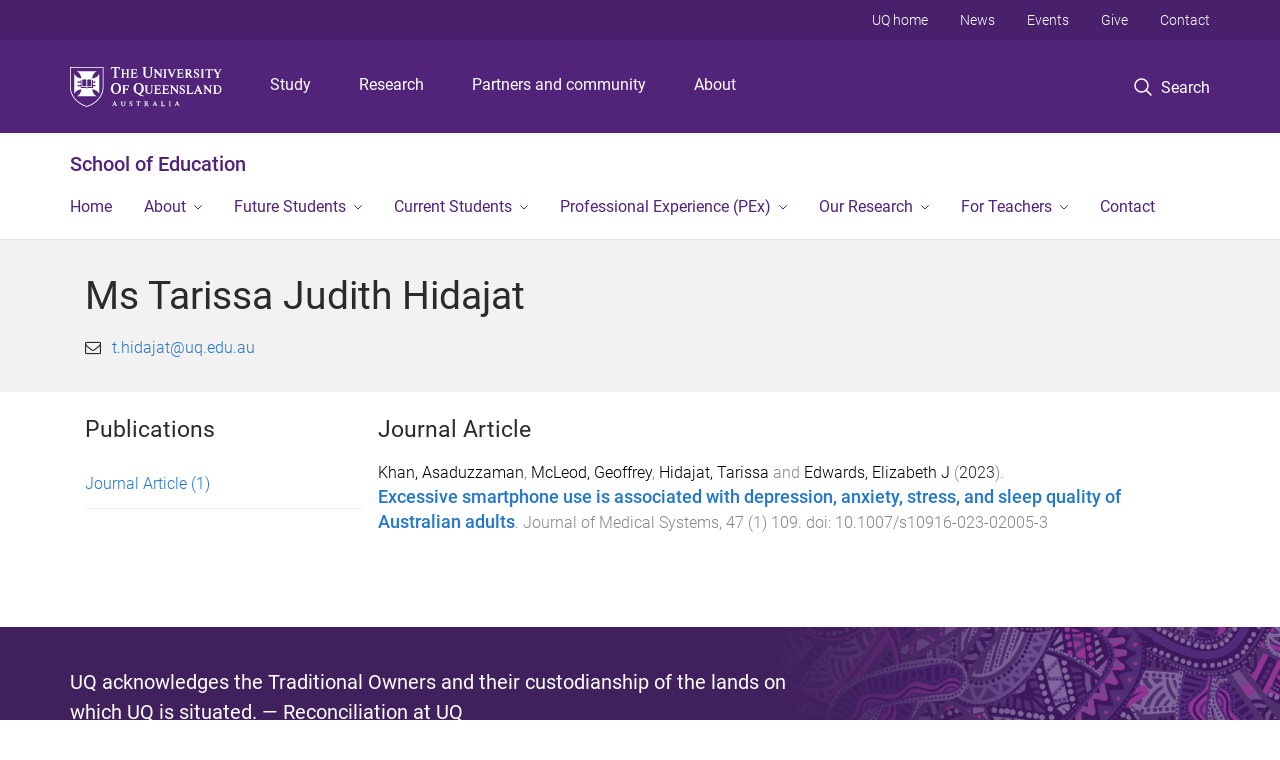

--- FILE ---
content_type: text/html; charset=utf-8
request_url: https://education.uq.edu.au/profile/6749/tarissa-judith-hidajat
body_size: 10623
content:
<!DOCTYPE html>
<!--[if lt IE 7]> <html class="lt-ie9 lt-ie8 lt-ie7" lang="en" dir="ltr"> <![endif]-->
<!--[if IE 7]> <html class="lte-ie7 lt-ie9 lt-ie8" lang="en" dir="ltr"> <![endif]-->
<!--[if IE 8]> <html class="lte-ie8 lt-ie9" lang="en" dir="ltr"> <![endif]-->
<!--[if lte IE 9]> <html class="lte-ie9" lang="en" dir="ltr"> <![endif]-->
<!--[if gt IE 9]><!--> <html xmlns="http://www.w3.org/1999/xhtml" lang="en" dir="ltr"> <!--<![endif]-->
<head>
  <meta http-equiv="Content-Type" content="text/html; charset=utf-8" />
<link rel="shortcut icon" href="https://education.uq.edu.au/sites/all/themes/custom/uq_standard/favicon.ico" type="image/vnd.microsoft.icon" />
<meta name="viewport" content="width=device-width,initial-scale=1" />
<link rel="apple-touch-icon" href="https://static.uq.net.au/v4/logos/corporate/uq-apple-touch-icon.png" type="image/png" />
<meta name="generator" content="Drupal 7 (https://www.drupal.org)" />
<link rel="canonical" href="https://education.uq.edu.au/profile/6749/tarissa-judith-hidajat" />
<link rel="shortlink" href="https://education.uq.edu.au/node/6749" />
<meta property="og:title" content="Ms Tarissa Judith Hidajat" />
<meta property="og:updated_time" content="2026-01-22T20:26:38+10:00" />
<meta property="article:published_time" content="2026-01-22T20:26:38+10:00" />
<meta property="article:modified_time" content="2026-01-22T20:26:38+10:00" />
<meta name="msvalidate.01" content="1D347AB66A45715B5302E84A9FACA1F6" />
  <title>Ms Tarissa Judith Hidajat - School of Education - University of Queensland</title>
  <style type="text/css" media="all">
@import url("https://education.uq.edu.au/sites/all/modules/contrib/field_hidden/field_hidden.css?t0lwmn");
@import url("https://education.uq.edu.au/sites/all/modules/custom/uq_components/core/uq_snippets/uq_snippets.css?t0lwmn");
@import url("https://education.uq.edu.au/modules/user/user.css?t0lwmn");
@import url("https://education.uq.edu.au/sites/all/modules/contrib/video_filter/video_filter.css?t0lwmn");
@import url("https://education.uq.edu.au/sites/all/modules/custom/uq_components/components/uq_panel_feature/css/style.css?t0lwmn");
@import url("https://education.uq.edu.au/sites/all/modules/contrib/ckeditor_image2/ckeditor_image2.theme.css?t0lwmn");
</style>
<style type="text/css" media="all">
@import url("https://education.uq.edu.au/sites/all/modules/contrib/panels/css/panels.css?t0lwmn");
</style>
<link type="text/css" rel="stylesheet" href="https://static.uq.net.au/v6/fonts/Roboto/roboto.css" media="all" />
<link type="text/css" rel="stylesheet" href="https://static.uq.net.au/latest/css/uqds_uq-standard.css?t0lwmn" media="all" />
<style type="text/css" media="all">
@import url("https://education.uq.edu.au/sites/all/themes/custom/uq_standard/css/styles.css?t0lwmn");
</style>
<style type="text/css" media="print">
@import url("https://education.uq.edu.au/sites/all/themes/custom/uq_standard/css/print.css?t0lwmn");
</style>
  <!--[if lt IE 9]>
  <script src="/sites/all/themes/custom/uq_standard/bower_components/html5shiv/dist/html5shiv.min.js"></script>
  <script src="/sites/all/themes/custom/uq_standard/bower_components/respond/dest/respond.min.js"></script>
  <![endif]-->
  <script type="text/javascript">
<!--//--><![CDATA[//><!--
(function(i,s,o,g,r,a,m){i["GoogleAnalyticsObject"]=r;i[r]=i[r]||function(){(i[r].q=i[r].q||[]).push(arguments)},i[r].l=1*new Date();a=s.createElement(o),m=s.getElementsByTagName(o)[0];a.async=1;a.src=g;m.parentNode.insertBefore(a,m)})(window,document,"script","https://www.google-analytics.com/analytics.js","ga");ga("create", "UA-1590516-1", {"cookieDomain":"auto"});ga("require", "linkid", "linkid.js");ga("set", "anonymizeIp", true);ga("send", "pageview");
//--><!]]>
</script>
</head>
<body class="html not-front not-logged-in no-sidebars page-node page-node- page-node-6749 node-type-uq-profile person-page" >
  <div class="skip-link">
    <a href="#main-menu" tabindex="1" class="skip-link__link element-invisible element-focusable">Skip to menu</a>
    <a href="#main-content" class="skip-link__link element-invisible element-focusable">Skip to content</a>
    <a href="#site-footer" class="skip-link__link element-invisible element-focusable">Skip to footer</a>
  </div>
    <div class="region region-page-top">
    <noscript aria-hidden="true"><iframe src="https://www.googletagmanager.com/ns.html?id=GTM-NC7M38Q"
 height="0" width="0" style="display:none;visibility:hidden"></iframe></noscript>
  </div>
  
  

<header class="uq-header" data-gtm-category="Header">
  <div class="uq-header__container">
    <div class="uq-header__menu-toggle">
      <button type="button" class="nav-primary__toggle nav-primary__menu-toggle slide-menu__control"
        data-target="global-mobile-nav" data-action="toggle">Menu
      </button>
    </div>
    <div class="uq-header__logo">
      <a class="logo--large" href="https://www.uq.edu.au/">
        <img alt="The University of Queensland"
          src="https://static.uq.net.au/v11/logos/corporate/uq-logo--reversed.svg">
      </a>
    </div>
    <div class="uq-header__nav-primary" data-gtm-category="Primary header">
      <nav class="uq-header__nav-primary-container" aria-label="primary navigation">
        <ul class="uq-header__nav-primary-list">
                    <li class="uq-header__nav-primary-item"><a
              class="uq-header__nav-primary-link"
              href="https://study.uq.edu.au/"
              data-gtm-label="Study">Study</a>
            
          </li>
                    <li class="uq-header__nav-primary-item"><a
              class="uq-header__nav-primary-link"
              href="https://research.uq.edu.au/"
              data-gtm-label="Research">Research</a>
            
          </li>
                    <li class="uq-header__nav-primary-item"><a
              class="uq-header__nav-primary-link"
              href="https://partners-community.uq.edu.au"
              data-gtm-label="Partners and community">Partners and community</a>
            
          </li>
                    <li class="uq-header__nav-primary-item"><a
              class="uq-header__nav-primary-link"
              href="https://about.uq.edu.au/"
              data-gtm-label="About">About</a>
            
          </li>
                  </ul>
      </nav>
    </div>
    <div class="uq-header__search-toggle" data-gtm-category="Search">
      <button class="nav-primary__toggle nav-primary__search-toggle" data-gtm-action="Toggle">
        <div class="search-toggle__label">Search</div>
      </button>
    </div>
  </div>

  <!-- Mobile only navigation -->
  <nav class="slide-menu global-mobile-nav" id="global-mobile-nav" aria-label="primary navigation mobile">
    <div class="uq-site-header__title-container">
      <div class="uq-site-header__title-container__left">
        <a href="/" class="uq-site-header__title">School of Education</a>
      </div>
    </div>
    <ul>
      <!-- site specific navigation -->
              <li data-gtm-category="Main navigation">
          <a href="/" class="slide-menu__control"
            data-gtm-category="UQ Header"
            data-gtm-label="Home"
            aria-haspopup="true"
            aria-expanded="false"
            >
            Home          </a>
                    </li>
              <li data-gtm-category="Main navigation">
          <a href="/welcome-our-school" class="slide-menu__control"
            data-gtm-category="UQ Header"
            data-gtm-label="About"
            aria-haspopup="true"
            aria-expanded="false"
            >
            About          </a>
                          <ul>
                                                <li class='first__overview'>
                  <a href="/welcome-our-school" class="global-mobile-nav__audience-link slide-menu__control"
                      data-gtm-category="UQ Header"
                      data-gtm-label="About"
                      >
                      About                    </a>
                  </li>
                                                                              <li>
                        <a
                          href="/events"
                          data-gtm-label="Events > Events"
                        >
                          Events                        </a>
                      </li>
                                                                              <li>
                        <a
                          href="/about/head-school-welcome"
                          data-gtm-label="Head of School welcome > Head of School welcome"
                        >
                          Head of School welcome                        </a>
                      </li>
                                                                              <li>
                        <a
                          href="/about/our-vision"
                          data-gtm-label="Our Vision > Our Vision"
                        >
                          Our Vision                        </a>
                      </li>
                                                                              <li>
                        <a
                          href="/news"
                          data-gtm-label="News > News"
                        >
                          News                        </a>
                      </li>
                                                                              <li>
                        <a
                          href="https://education.uq.edu.au/education-newsletters"
                          data-gtm-label="Newsletter > Newsletter"
                        >
                          Newsletter                        </a>
                      </li>
                                                                              <li>
                        <a
                          href="/our-people"
                          data-gtm-label="Our People > Our People"
                        >
                          Our People                        </a>
                      </li>
                                                                                                                          </ul>
                    </li>
              <li data-gtm-category="Main navigation">
          <a href="/study" class="slide-menu__control"
            data-gtm-category="UQ Header"
            data-gtm-label="Future Students"
            aria-haspopup="true"
            aria-expanded="false"
            >
            Future Students          </a>
                          <ul>
                                                <li class='first__overview'>
                  <a href="/study" class="global-mobile-nav__audience-link slide-menu__control"
                      data-gtm-category="UQ Header"
                      data-gtm-label="Future Students"
                      >
                      Future Students                    </a>
                  </li>
                                                                              <li>
                        <a
                          href="/become-a-teacher"
                          data-gtm-label="Become a teacher > Become a teacher"
                        >
                          Become a teacher                        </a>
                      </li>
                                                                              <li>
                        <a
                          href="/future-students/career-advancement"
                          data-gtm-label="Career advancement > Career advancement"
                        >
                          Career advancement                        </a>
                      </li>
                                                                              <li>
                        <a
                          href="/study/higher-degrees-research"
                          data-gtm-label="Higher degrees by research > Higher degrees by research"
                        >
                          Higher degrees by research                        </a>
                      </li>
                                                                              <li>
                        <a
                          href="/honours"
                          data-gtm-label="Honours > Honours"
                        >
                          Honours                        </a>
                      </li>
                                                                              <li>
                        <a
                          href="/research/visiting-research-students"
                          data-gtm-label="Visiting Research Students > Visiting Research Students"
                        >
                          Visiting Research Students                        </a>
                      </li>
                                                                                                                          </ul>
                    </li>
              <li data-gtm-category="Main navigation">
          <a href="https://education.uq.edu.au/student-support/" class="slide-menu__control"
            data-gtm-category="UQ Header"
            data-gtm-label="Current Students"
            aria-haspopup="true"
            aria-expanded="false"
            >
            Current Students          </a>
                          <ul>
                                                <li class='first__overview'>
                  <a href="https://education.uq.edu.au/student-support/" class="global-mobile-nav__audience-link slide-menu__control"
                      data-gtm-category="UQ Header"
                      data-gtm-label="Current Students"
                      >
                      Current Students                    </a>
                  </li>
                                                                              <li>
                        <a
                          href="/current-students/student-resources"
                          data-gtm-label="Student Resources > Student Resources"
                        >
                          Student Resources                        </a>
                      </li>
                                                                              <li>
                        <a
                          href="/current-students/lantite"
                          data-gtm-label="LANTITE > LANTITE"
                        >
                          LANTITE                        </a>
                      </li>
                                                                              <li>
                        <a
                          href="/our-students/postgraduate-coursework"
                          data-gtm-label="Educational Studies - Postgraduate Coursework > Educational Studies - Postgraduate Coursework"
                        >
                          Educational Studies - Postgraduate Coursework                        </a>
                      </li>
                                                                              <li>
                        <a
                          href="https://education.uq.edu.au/honours"
                          data-gtm-label="Bachelor of Education (Primary) (Honours) > Bachelor of Education (Primary) (Honours)"
                        >
                          Bachelor of Education (Primary) (Honours)                        </a>
                      </li>
                                                                              <li>
                        <a
                          href="/our-students/scholarships-and-prizes"
                          data-gtm-label="Scholarships and Prizes > Scholarships and Prizes"
                        >
                          Scholarships and Prizes                        </a>
                      </li>
                                                                              <li>
                        <a
                          href="/our-students/higher-degrees-research-hdr"
                          data-gtm-label="Higher Degrees by Research > Higher Degrees by Research"
                        >
                          Higher Degrees by Research                        </a>
                      </li>
                                                                              <li>
                        <a
                          href="https://education.uq.edu.au/research/summer-research-program"
                          data-gtm-label="Summer Research Program  > Summer Research Program "
                        >
                          Summer Research Program                         </a>
                      </li>
                                                                              <li>
                        <a
                          href="https://education.uq.edu.au/research/winter-research-program-0"
                          data-gtm-label="Winter Research Program  > Winter Research Program "
                        >
                          Winter Research Program                         </a>
                      </li>
                                                                                                                          </ul>
                    </li>
              <li data-gtm-category="Main navigation">
          <a href="/uq-school-education-professional-experience-pex" class="slide-menu__control"
            data-gtm-category="UQ Header"
            data-gtm-label="Professional Experience (PEx)"
            aria-haspopup="true"
            aria-expanded="false"
            >
            Professional Experience (PEx)          </a>
                          <ul>
                                                <li class='first__overview'>
                  <a href="/uq-school-education-professional-experience-pex" class="global-mobile-nav__audience-link slide-menu__control"
                      data-gtm-category="UQ Header"
                      data-gtm-label="Professional Experience (PEx)"
                      >
                      Professional Experience (PEx)                    </a>
                  </li>
                                                                              <li>
                        <a
                          href="/professional-experience-pex/schools"
                          data-gtm-label="For Schools > For Schools"
                        >
                          For Schools                        </a>
                      </li>
                                                                              <li>
                        <a
                          href="/professional-experience-pex/students-0"
                          data-gtm-label="For Students > For Students"
                        >
                          For Students                        </a>
                      </li>
                                                                                                                          </ul>
                    </li>
              <li data-gtm-category="Main navigation">
          <a href="/research" class="slide-menu__control"
            data-gtm-category="UQ Header"
            data-gtm-label="Our Research"
            aria-haspopup="true"
            aria-expanded="false"
            >
            Our Research          </a>
                          <ul>
                                                <li class='first__overview'>
                  <a href="/research" class="global-mobile-nav__audience-link slide-menu__control"
                      data-gtm-category="UQ Header"
                      data-gtm-label="Our Research"
                      >
                      Our Research                    </a>
                  </li>
                                                                              <li>
                        <a
                          href="https://education.uq.edu.au/down-syndrome-research-program"
                          data-gtm-label="Down Syndrome Research Program > Down Syndrome Research Program"
                        >
                          Down Syndrome Research Program                        </a>
                      </li>
                                                                              <li>
                        <a
                          href="https://education.uq.edu.au/podcasts"
                          data-gtm-label="Indigenous Education Podcasts > Indigenous Education Podcasts"
                        >
                          Indigenous Education Podcasts                        </a>
                      </li>
                                                                              <li>
                        <a
                          href="https://education.uq.edu.au/Excellence-Indigenous-Education"
                          data-gtm-label="Excellence in Indigenous Education > Excellence in Indigenous Education"
                        >
                          Excellence in Indigenous Education                        </a>
                      </li>
                                                                              <li>
                        <a
                          href="https://learning-lab.uq.edu.au/"
                          data-gtm-label="Learning Lab > Learning Lab"
                        >
                          Learning Lab                        </a>
                      </li>
                                                                                                                          </ul>
                    </li>
              <li data-gtm-category="Main navigation">
          <a href="/for-teachers" class="slide-menu__control"
            data-gtm-category="UQ Header"
            data-gtm-label="For Teachers"
            aria-haspopup="true"
            aria-expanded="false"
            >
            For Teachers          </a>
                          <ul>
                                                <li class='first__overview'>
                  <a href="/for-teachers" class="global-mobile-nav__audience-link slide-menu__control"
                      data-gtm-category="UQ Header"
                      data-gtm-label="For Teachers"
                      >
                      For Teachers                    </a>
                  </li>
                                                                              <li>
                        <a
                          href="/future-students/career-advancement"
                          data-gtm-label="Career Advancement > Career Advancement"
                        >
                          Career Advancement                        </a>
                      </li>
                                                                              <li>
                        <a
                          href="/teachers/professional-development-teachers"
                          data-gtm-label="Professional Development > Professional Development"
                        >
                          Professional Development                        </a>
                      </li>
                                                                                                                          </ul>
                    </li>
              <li data-gtm-category="Main navigation">
          <a href="/contact" class="slide-menu__control"
            data-gtm-category="UQ Header"
            data-gtm-label="Contact"
            aria-haspopup="true"
            aria-expanded="false"
            >
            Contact          </a>
                    </li>
            <!-- END : site specific navigation -->
            <li class="uq-header__newglobal-nav-item" data-gtm-category="Primary header">
        <a class="uq-header__newglobal-nav-link slide-menu__control"
          href="https://study.uq.edu.au/">Study</a>
              </li>
            <li class="uq-header__newglobal-nav-item" data-gtm-category="Primary header">
        <a class="uq-header__newglobal-nav-link slide-menu__control"
          href="https://research.uq.edu.au/">Research</a>
              </li>
            <li class="uq-header__newglobal-nav-item" data-gtm-category="Primary header">
        <a class="uq-header__newglobal-nav-link slide-menu__control"
          href="https://partners-community.uq.edu.au">Partners and community</a>
              </li>
            <li class="uq-header__newglobal-nav-item" data-gtm-category="Primary header">
        <a class="uq-header__newglobal-nav-link slide-menu__control"
          href="https://about.uq.edu.au/">About</a>
              </li>
                  <li class="uq-header__nav-secondary-item" data-gtm-category="Secondary header">
        <a class="uq-header__nav-secondary-link" href="https://www.uq.edu.au/">UQ home</a>
      </li>
            <li class="uq-header__nav-secondary-item" data-gtm-category="Secondary header">
        <a class="uq-header__nav-secondary-link" href="https://www.uq.edu.au/news/">News</a>
      </li>
            <li class="uq-header__nav-secondary-item" data-gtm-category="Secondary header">
        <a class="uq-header__nav-secondary-link" href="https://www.uq.edu.au/uq-events">Events</a>
      </li>
            <li class="uq-header__nav-secondary-item" data-gtm-category="Secondary header">
        <a class="uq-header__nav-secondary-link" href="https://alumni.uq.edu.au/giving/">Give</a>
      </li>
            <li class="uq-header__nav-secondary-item" data-gtm-category="Secondary header">
        <a class="uq-header__nav-secondary-link" href="https://contacts.uq.edu.au/">Contact</a>
      </li>
          </ul>
  </nav>
  <div class="uq-header__search" data-gtm-category="Search">
    <div class="uq-header__search-container">
      <form action="https://search.uq.edu.au/" method="get" data-gtm-action="Text search" data-gtm-form-action="">
        <fieldset>
          <div class="uq-header__search-query">
            <label for="edit-q" class="visually-hidden uq-header__search-query-label">Search term</label>
            <input type="text" id="edit-q" name="q" value="" maxlength="128" placeholder="Search by keyword" class="uq-header__search-query-input" data-gtm-trigger="change" data-gtm-form-search="">
            <span class="uq-header__search-query-button">
              <input type="submit" name="op" value="Search" class="uq-header__search-query-submit" data-gtm-trigger="click">
            </span>

                        <input type="hidden" value="https://education.uq.edu.au" name="as_sitesearch" id="edit-as_sitesearch-on">
          </div>
        </fieldset>
      </form>
    </div>
  </div>
  <div class="uq-header__nav-secondary">
    <nav class="uq-header__nav-secondary-container">
      <ul class="uq-header__nav-secondary-list">
                <li class="uq-header__nav-secondary-item">
          <a
            href="https://www.uq.edu.au/"
            class="uq-header__nav-secondary-link"
            data-gtm-category="Secondary header"
            data-gtm-label="UQ home"
          >
            UQ home          </a>
        </li>
                <li class="uq-header__nav-secondary-item">
          <a
            href="https://www.uq.edu.au/news/"
            class="uq-header__nav-secondary-link"
            data-gtm-category="Secondary header"
            data-gtm-label="News"
          >
            News          </a>
        </li>
                <li class="uq-header__nav-secondary-item">
          <a
            href="https://www.uq.edu.au/uq-events"
            class="uq-header__nav-secondary-link"
            data-gtm-category="Secondary header"
            data-gtm-label="Events"
          >
            Events          </a>
        </li>
                <li class="uq-header__nav-secondary-item">
          <a
            href="https://alumni.uq.edu.au/giving/"
            class="uq-header__nav-secondary-link"
            data-gtm-category="Secondary header"
            data-gtm-label="Give"
          >
            Give          </a>
        </li>
                <li class="uq-header__nav-secondary-item">
          <a
            href="https://contacts.uq.edu.au/"
            class="uq-header__nav-secondary-link"
            data-gtm-category="Secondary header"
            data-gtm-label="Contact"
          >
            Contact          </a>
        </li>
              </ul>
    </nav>
  </div>
</header>

  <div class="uq-site-header">
  <div class="uq-site-header__title-container">
    <div class="uq-site-header__title-container__left">
      <a href="/" class="uq-site-header__title">School of Education</a>
    </div>
    <div class="uq-site-header__title-container__right">
      <button class="uq-site-header__navigation-toggle jsNavToggle" data-gtm-action="Toggle">Menu</button>
    </div>
  </div>
  <div class="uq-site-header__navigation-container">
    <nav class="uq-site-header__navigation" aria-label="Site navigation" id="jsNav">
      <ul class="uq-site-header__navigation__list uq-site-header__navigation__list--level-1">
                <li class="uq-site-header__navigation__list-item
                            ">
          <a href="/" aria-haspopup="true" aria-expanded="false"
            class="uq-site-header__navigation__list-link">
            Home          </a>
                  </li>
                <li class="uq-site-header__navigation__list-item
              uq-site-header__navigation__list-item--has-subnav              ">
          <a href="/welcome-our-school" aria-haspopup="true" aria-expanded="false"
            class="uq-site-header__navigation__list-link">
            About          </a>
                    <button class="uq-site-header__navigation__sub-toggle" data-gtm-action="Toggle"><span
              class="visually-hidden">Show About sub-navigation</span></button>
          <ul class="uq-site-header__navigation__list uq-site-header__navigation__list--level-2"
            aria-label="Study sub-navigation">
                                          <li class="uq-site-header__navigation__list-item">
                  <a href="/events">
                    Events                  </a>
                </li>
                                                        <li class="uq-site-header__navigation__list-item">
                  <a href="/about/head-school-welcome">
                    Head of School welcome                  </a>
                </li>
                                                        <li class="uq-site-header__navigation__list-item">
                  <a href="/about/our-vision">
                    Our Vision                  </a>
                </li>
                                                        <li class="uq-site-header__navigation__list-item">
                  <a href="/news">
                    News                  </a>
                </li>
                                                        <li class="uq-site-header__navigation__list-item">
                  <a href="https://education.uq.edu.au/education-newsletters">
                    Newsletter                  </a>
                </li>
                                                        <li class="uq-site-header__navigation__list-item">
                  <a href="/our-people">
                    Our People                  </a>
                </li>
                                                                                        </ul>
                  </li>
                <li class="uq-site-header__navigation__list-item
              uq-site-header__navigation__list-item--has-subnav              ">
          <a href="/study" aria-haspopup="true" aria-expanded="false"
            class="uq-site-header__navigation__list-link">
            Future Students          </a>
                    <button class="uq-site-header__navigation__sub-toggle" data-gtm-action="Toggle"><span
              class="visually-hidden">Show Future Students sub-navigation</span></button>
          <ul class="uq-site-header__navigation__list uq-site-header__navigation__list--level-2"
            aria-label="Study sub-navigation">
                                          <li class="uq-site-header__navigation__list-item">
                  <a href="/become-a-teacher">
                    Become a teacher                  </a>
                </li>
                                                        <li class="uq-site-header__navigation__list-item">
                  <a href="/future-students/career-advancement">
                    Career advancement                  </a>
                </li>
                                                        <li class="uq-site-header__navigation__list-item">
                  <a href="/study/higher-degrees-research">
                    Higher degrees by research                  </a>
                </li>
                                                        <li class="uq-site-header__navigation__list-item">
                  <a href="/honours">
                    Honours                  </a>
                </li>
                                                        <li class="uq-site-header__navigation__list-item">
                  <a href="/research/visiting-research-students">
                    Visiting Research Students                  </a>
                </li>
                                                                                        </ul>
                  </li>
                <li class="uq-site-header__navigation__list-item
              uq-site-header__navigation__list-item--has-subnav              ">
          <a href="https://education.uq.edu.au/student-support/" aria-haspopup="true" aria-expanded="false"
            class="uq-site-header__navigation__list-link">
            Current Students          </a>
                    <button class="uq-site-header__navigation__sub-toggle" data-gtm-action="Toggle"><span
              class="visually-hidden">Show Current Students sub-navigation</span></button>
          <ul class="uq-site-header__navigation__list uq-site-header__navigation__list--level-2"
            aria-label="Study sub-navigation">
                                          <li class="uq-site-header__navigation__list-item">
                  <a href="/current-students/student-resources">
                    Student Resources                  </a>
                </li>
                                                        <li class="uq-site-header__navigation__list-item">
                  <a href="/current-students/lantite">
                    LANTITE                  </a>
                </li>
                                                        <li class="uq-site-header__navigation__list-item">
                  <a href="/our-students/postgraduate-coursework">
                    Educational Studies - Postgraduate Coursework                  </a>
                </li>
                                                        <li class="uq-site-header__navigation__list-item">
                  <a href="https://education.uq.edu.au/honours">
                    Bachelor of Education (Primary) (Honours)                  </a>
                </li>
                                                        <li class="uq-site-header__navigation__list-item">
                  <a href="/our-students/scholarships-and-prizes">
                    Scholarships and Prizes                  </a>
                </li>
                                                        <li class="uq-site-header__navigation__list-item">
                  <a href="/our-students/higher-degrees-research-hdr">
                    Higher Degrees by Research                  </a>
                </li>
                                                        <li class="uq-site-header__navigation__list-item">
                  <a href="https://education.uq.edu.au/research/summer-research-program">
                    Summer Research Program                   </a>
                </li>
                                                        <li class="uq-site-header__navigation__list-item">
                  <a href="https://education.uq.edu.au/research/winter-research-program-0">
                    Winter Research Program                   </a>
                </li>
                                                                                        </ul>
                  </li>
                <li class="uq-site-header__navigation__list-item
              uq-site-header__navigation__list-item--has-subnav              ">
          <a href="/uq-school-education-professional-experience-pex" aria-haspopup="true" aria-expanded="false"
            class="uq-site-header__navigation__list-link">
            Professional Experience (PEx)          </a>
                    <button class="uq-site-header__navigation__sub-toggle" data-gtm-action="Toggle"><span
              class="visually-hidden">Show Professional Experience (PEx) sub-navigation</span></button>
          <ul class="uq-site-header__navigation__list uq-site-header__navigation__list--level-2"
            aria-label="Study sub-navigation">
                                          <li class="uq-site-header__navigation__list-item">
                  <a href="/professional-experience-pex/schools">
                    For Schools                  </a>
                </li>
                                                        <li class="uq-site-header__navigation__list-item">
                  <a href="/professional-experience-pex/students-0">
                    For Students                  </a>
                </li>
                                                                                        </ul>
                  </li>
                <li class="uq-site-header__navigation__list-item
              uq-site-header__navigation__list-item--has-subnav              ">
          <a href="/research" aria-haspopup="true" aria-expanded="false"
            class="uq-site-header__navigation__list-link">
            Our Research          </a>
                    <button class="uq-site-header__navigation__sub-toggle" data-gtm-action="Toggle"><span
              class="visually-hidden">Show Our Research sub-navigation</span></button>
          <ul class="uq-site-header__navigation__list uq-site-header__navigation__list--level-2"
            aria-label="Study sub-navigation">
                                          <li class="uq-site-header__navigation__list-item">
                  <a href="https://education.uq.edu.au/down-syndrome-research-program">
                    Down Syndrome Research Program                  </a>
                </li>
                                                        <li class="uq-site-header__navigation__list-item">
                  <a href="https://education.uq.edu.au/podcasts">
                    Indigenous Education Podcasts                  </a>
                </li>
                                                        <li class="uq-site-header__navigation__list-item">
                  <a href="https://education.uq.edu.au/Excellence-Indigenous-Education">
                    Excellence in Indigenous Education                  </a>
                </li>
                                                        <li class="uq-site-header__navigation__list-item">
                  <a href="https://learning-lab.uq.edu.au/">
                    Learning Lab                  </a>
                </li>
                                                                                        </ul>
                  </li>
                <li class="uq-site-header__navigation__list-item
              uq-site-header__navigation__list-item--has-subnav              ">
          <a href="/for-teachers" aria-haspopup="true" aria-expanded="false"
            class="uq-site-header__navigation__list-link">
            For Teachers          </a>
                    <button class="uq-site-header__navigation__sub-toggle" data-gtm-action="Toggle"><span
              class="visually-hidden">Show For Teachers sub-navigation</span></button>
          <ul class="uq-site-header__navigation__list uq-site-header__navigation__list--level-2"
            aria-label="Study sub-navigation">
                                          <li class="uq-site-header__navigation__list-item">
                  <a href="/future-students/career-advancement">
                    Career Advancement                  </a>
                </li>
                                                        <li class="uq-site-header__navigation__list-item">
                  <a href="/teachers/professional-development-teachers">
                    Professional Development                  </a>
                </li>
                                                                                        </ul>
                  </li>
                <li class="uq-site-header__navigation__list-item
                            ">
          <a href="/contact" aria-haspopup="true" aria-expanded="false"
            class="uq-site-header__navigation__list-link">
            Contact          </a>
                  </li>
              </ul>
    </nav>
  </div>
</div>

<div class="page">
  
  
    <a id="main-content"></a>
  <div class="page__content clearfix">
      <div class="region region-content">
    <div id="block-system-main" class="block block-system">

    
  <div class="content" class="block__content">
    
  <div class="layout-region__top">
    <div class="panel-pane pane-panels-mini pane-profile-header page__header"  >
  
    

<div class="panel-pane__content">
  

  <div class="row">
    <div class="layout-region__main large-12 columns"><div class="panel-pane pane-node-title person__display-name"  >
  
    

<div class="panel-pane__content">
  <h1>Ms Tarissa Judith Hidajat</h1>
</div>


</div>
<div class="panel-pane pane-entity-field pane-node-field-position"  >
  
    

<div class="panel-pane__content">
  <div class="field field-name-field-position field-type-paragraphs field-label-hidden"><div class="field-items"></div></div></div>


</div>
<div class="panel-pane pane-entity-field pane-node-field-uq-profile-email person__email"  >
  
    

<div class="panel-pane__content">
  <div class="field field-name-field-uq-profile-email field-type-email field-label-hidden"><div class="field-items"><div class="field-item even"><a href="mailto:t.hidajat@uq.edu.au">t.hidajat@uq.edu.au</a></div></div></div></div>


</div>
</div>
  </div>

</div>


</div>
  </div>

  <div class="row">
    <div class="layout-region__main large-12 columns"><div class="panel-pane pane-entity-field-extra pane-node-related-publications person__related-publications"  >
  
    

<div class="panel-pane__content">
    <div class="medium-3 columns vertical-list vertical-list--ruled">
          <h3>Publications</h3>
              <div class="vertical-list__item">
          <a href="#Journal-Article">
            Journal Article            <span class="wrap-parenthesis">(1)</span></a>
          </div>
            </div>
  <div class="medium-9 columns">
                    <h3 id="Journal-Article">Journal Article</h3>
                                    <div class="indexed_content__item" data-publication-date="2023-12-01T00:00:00Z">
                <div class="meta">
                  <span class="citation"><a class="author_id_link" title="Browse by Author ID for Khan, Asaduzzaman" href="http://espace.library.uq.edu.au/records/search?searchQueryParams%5Brek_author_id%5D%5Bvalue%5D=6589&searchQueryParams%5Brek_author_id%5D%5Blabel%5D=Khan%2C+Asaduzzaman&searchMode=advanced">Khan, Asaduzzaman</a>, <a class="author_id_link" title="Browse by Author ID for McLeod, Geoffrey" href="http://espace.library.uq.edu.au/records/search?searchQueryParams%5Brek_author_id%5D%5Bvalue%5D=7623579&searchQueryParams%5Brek_author_id%5D%5Blabel%5D=McLeod%2C+Geoffrey&searchMode=advanced">McLeod, Geoffrey</a>, <a class="author_id_link" title="Browse by Author ID for Hidajat, Tarissa" href="http://espace.library.uq.edu.au/records/search?searchQueryParams%5Brek_author_id%5D%5Bvalue%5D=7636780&searchQueryParams%5Brek_author_id%5D%5Blabel%5D=Hidajat%2C+Tarissa&searchMode=advanced">Hidajat, Tarissa</a> and <a class="author_id_link" title="Browse by Author ID for Edwards, Elizabeth J" href="http://espace.library.uq.edu.au/records/search?searchQueryParams%5Brek_author_id%5D%5Bvalue%5D=6581390&searchQueryParams%5Brek_author_id%5D%5Blabel%5D=Edwards%2C+Elizabeth+J&searchMode=advanced">Edwards, Elizabeth J</a> (<span class="citation_date">2023</span>). <i><a class="citation_title" title="Click to view Journal Article: Excessive smartphone use is associated with depression, anxiety, stress, and sleep quality of Australian adults" href="http://espace.library.uq.edu.au/view/UQ:309915d">Excessive smartphone use is associated with depression, anxiety, stress, and sleep quality of Australian adults</a></i>. <span class="citation_journal_name">Journal of Medical Systems</span>, <span class="citation_volume_number">47</span> (<span class="citation_issue_number">1</span>) <span class="citation_article_number">109</span>. doi: <span class="citation_doi">10.1007/s10916-023-02005-3</span></span>
                </div>
              </div>
                                  </div>
</div>


</div>
</div>
  </div>

  </div>
</div>
  </div>
  </div>
  </div>

  
<footer class="uq-footer" data-gtm-category="Footer">
  <div class="uq-acknowledgement uq-acknowledgement--large">
    <div class="uq-acknowledgement__content">
      <div class="uq-acknowledgement__text">
        UQ acknowledges the Traditional Owners and their custodianship of the lands on which UQ is situated. &mdash; <a href="https://about.uq.edu.au/reconciliation" class="uq-acknowledgement__link">Reconciliation at UQ</a>
      </div>
    </div>
  </div>
  <div class="uq-footer__container">
    <nav class="uq-footer__navigation uq-footer--desktop" aria-label="footer navigation">
      <ul class="uq-footer__navigation-list uq-footer__navigation-level-1">
                <li class="uq-footer__navigation-item">
          <h2 class="uq-footer__navigation-title">Media</h2>
          <ul class="uq-footer__navigation-list uq-footer__navigation-level-2">
                        <li class="uq-footer__navigation-item">
              <a href="https://www.uq.edu.au/news/contacts" class="uq-footer__navigation-link">Media team contacts</a>
            </li>
                        <li class="uq-footer__navigation-item">
              <a href="https://about.uq.edu.au/experts" class="uq-footer__navigation-link">Find a subject matter expert</a>
            </li>
                        <li class="uq-footer__navigation-item">
              <a href="https://www.uq.edu.au/news/" class="uq-footer__navigation-link">UQ news</a>
            </li>
                      </ul>
        </li>
                <li class="uq-footer__navigation-item">
          <h2 class="uq-footer__navigation-title">Working at UQ</h2>
          <ul class="uq-footer__navigation-list uq-footer__navigation-level-2">
                        <li class="uq-footer__navigation-item">
              <a href="https://staff.uq.edu.au" class="uq-footer__navigation-link">Current staff</a>
            </li>
                        <li class="uq-footer__navigation-item">
              <a href="https://about.uq.edu.au/careers" class="uq-footer__navigation-link">Careers at UQ</a>
            </li>
                        <li class="uq-footer__navigation-item">
              <a href="https://about.uq.edu.au/strategic-plan" class="uq-footer__navigation-link">Strategic plan</a>
            </li>
                        <li class="uq-footer__navigation-item">
              <a href="https://staff.uq.edu.au/information-and-services/health-safety-wellbeing" class="uq-footer__navigation-link">Staff support</a>
            </li>
                        <li class="uq-footer__navigation-item">
              <a href="https://staff.uq.edu.au/information-and-services/information-technology/it-support" class="uq-footer__navigation-link">IT support for staff</a>
            </li>
                      </ul>
        </li>
                <li class="uq-footer__navigation-item">
          <h2 class="uq-footer__navigation-title">Current students</h2>
          <ul class="uq-footer__navigation-list uq-footer__navigation-level-2">
                        <li class="uq-footer__navigation-item">
              <a href="https://my.uq.edu.au" class="uq-footer__navigation-link">my.UQ</a>
            </li>
                        <li class="uq-footer__navigation-item">
              <a href="https://programs-courses.uq.edu.au" class="uq-footer__navigation-link">Programs and courses</a>
            </li>
                        <li class="uq-footer__navigation-item">
              <a href="https://about.uq.edu.au/academic-calendar" class="uq-footer__navigation-link">Key dates</a>
            </li>
                        <li class="uq-footer__navigation-item">
              <a href="https://my.uq.edu.au/student-support" class="uq-footer__navigation-link">Student support</a>
            </li>
                        <li class="uq-footer__navigation-item">
              <a href="https://my.uq.edu.au/information-and-services/information-technology/student-it-support" class="uq-footer__navigation-link">IT support for students</a>
            </li>
                      </ul>
        </li>
                <li class="uq-footer__navigation-item">
          <h2 class="uq-footer__navigation-title">Library</h2>
          <ul class="uq-footer__navigation-list uq-footer__navigation-level-2">
                        <li class="uq-footer__navigation-item">
              <a href="https://www.library.uq.edu.au/" class="uq-footer__navigation-link">Library</a>
            </li>
                        <li class="uq-footer__navigation-item">
              <a href="https://web.library.uq.edu.au/study-and-learning-support" class="uq-footer__navigation-link">Study and learning support</a>
            </li>
                        <li class="uq-footer__navigation-item">
              <a href="https://web.library.uq.edu.au/research-and-publish" class="uq-footer__navigation-link">Research and publish</a>
            </li>
                        <li class="uq-footer__navigation-item">
              <a href="https://web.library.uq.edu.au/visit" class="uq-footer__navigation-link">Visit</a>
            </li>
                      </ul>
        </li>
                <li class="uq-footer__navigation-item">
          <h2 class="uq-footer__navigation-title">Contact</h2>
          <ul class="uq-footer__navigation-list uq-footer__navigation-level-2">
                        <li class="uq-footer__navigation-item">
              <a href="https://contacts.uq.edu.au/contacts" class="uq-footer__navigation-link">Contact UQ</a>
            </li>
                        <li class="uq-footer__navigation-item">
              <a href="https://www.uq.edu.au/complaints-appeals/" class="uq-footer__navigation-link">Make a complaint</a>
            </li>
                        <li class="uq-footer__navigation-item">
              <a href="https://about.uq.edu.au/faculties-schools-institutes-centres" class="uq-footer__navigation-link">Faculties, schools, institutes and centres</a>
            </li>
                        <li class="uq-footer__navigation-item">
              <a href="https://organisation.about.uq.edu.au" class="uq-footer__navigation-link">Divisions and departments</a>
            </li>
                        <li class="uq-footer__navigation-item">
              <a href="https://campuses.uq.edu.au/" class="uq-footer__navigation-link">Campuses, maps and transport</a>
            </li>
                      </ul>
        </li>
              </ul>
    </nav>

    <!-- Mobile Footer Navigation-->
    <nav class="uq-footer__navigation uq-footer--mobile" aria-label="footer navigation mobile">
      <ul class="uq-accordion uq-footer__navigation-list uq-footer__navigation-level-1">
                <li class="uq-accordion__item uq-footer__navigation-item">
          <button class="uq-accordion__toggle uq-footer__navigation-toggle" data-gtm-action="Toggle">Media</button>
          <ul class="uq-accordion__content uq-footer__navigation-list uq-footer__navigation-level-2">
                        <li class="uq-footer__navigation-item">
              <a href="https://www.uq.edu.au/news/contacts" class="uq-footer__navigation-link">Media team contacts</a>
            </li>
                        <li class="uq-footer__navigation-item">
              <a href="https://about.uq.edu.au/experts" class="uq-footer__navigation-link">Find a subject matter expert</a>
            </li>
                        <li class="uq-footer__navigation-item">
              <a href="https://www.uq.edu.au/news/" class="uq-footer__navigation-link">UQ news</a>
            </li>
                      </ul>
        </li>
                <li class="uq-accordion__item uq-footer__navigation-item">
          <button class="uq-accordion__toggle uq-footer__navigation-toggle" data-gtm-action="Toggle">Working at UQ</button>
          <ul class="uq-accordion__content uq-footer__navigation-list uq-footer__navigation-level-2">
                        <li class="uq-footer__navigation-item">
              <a href="https://staff.uq.edu.au" class="uq-footer__navigation-link">Current staff</a>
            </li>
                        <li class="uq-footer__navigation-item">
              <a href="https://about.uq.edu.au/careers" class="uq-footer__navigation-link">Careers at UQ</a>
            </li>
                        <li class="uq-footer__navigation-item">
              <a href="https://about.uq.edu.au/strategic-plan" class="uq-footer__navigation-link">Strategic plan</a>
            </li>
                        <li class="uq-footer__navigation-item">
              <a href="https://staff.uq.edu.au/information-and-services/health-safety-wellbeing" class="uq-footer__navigation-link">Staff support</a>
            </li>
                        <li class="uq-footer__navigation-item">
              <a href="https://staff.uq.edu.au/information-and-services/information-technology/it-support" class="uq-footer__navigation-link">IT support for staff</a>
            </li>
                      </ul>
        </li>
                <li class="uq-accordion__item uq-footer__navigation-item">
          <button class="uq-accordion__toggle uq-footer__navigation-toggle" data-gtm-action="Toggle">Current students</button>
          <ul class="uq-accordion__content uq-footer__navigation-list uq-footer__navigation-level-2">
                        <li class="uq-footer__navigation-item">
              <a href="https://my.uq.edu.au" class="uq-footer__navigation-link">my.UQ</a>
            </li>
                        <li class="uq-footer__navigation-item">
              <a href="https://programs-courses.uq.edu.au" class="uq-footer__navigation-link">Programs and courses</a>
            </li>
                        <li class="uq-footer__navigation-item">
              <a href="https://about.uq.edu.au/academic-calendar" class="uq-footer__navigation-link">Key dates</a>
            </li>
                        <li class="uq-footer__navigation-item">
              <a href="https://my.uq.edu.au/student-support" class="uq-footer__navigation-link">Student support</a>
            </li>
                        <li class="uq-footer__navigation-item">
              <a href="https://my.uq.edu.au/information-and-services/information-technology/student-it-support" class="uq-footer__navigation-link">IT support for students</a>
            </li>
                      </ul>
        </li>
                <li class="uq-accordion__item uq-footer__navigation-item">
          <button class="uq-accordion__toggle uq-footer__navigation-toggle" data-gtm-action="Toggle">Library</button>
          <ul class="uq-accordion__content uq-footer__navigation-list uq-footer__navigation-level-2">
                        <li class="uq-footer__navigation-item">
              <a href="https://www.library.uq.edu.au/" class="uq-footer__navigation-link">Library</a>
            </li>
                        <li class="uq-footer__navigation-item">
              <a href="https://web.library.uq.edu.au/study-and-learning-support" class="uq-footer__navigation-link">Study and learning support</a>
            </li>
                        <li class="uq-footer__navigation-item">
              <a href="https://web.library.uq.edu.au/research-and-publish" class="uq-footer__navigation-link">Research and publish</a>
            </li>
                        <li class="uq-footer__navigation-item">
              <a href="https://web.library.uq.edu.au/visit" class="uq-footer__navigation-link">Visit</a>
            </li>
                      </ul>
        </li>
                <li class="uq-accordion__item uq-footer__navigation-item">
          <button class="uq-accordion__toggle uq-footer__navigation-toggle" data-gtm-action="Toggle">Contact</button>
          <ul class="uq-accordion__content uq-footer__navigation-list uq-footer__navigation-level-2">
                        <li class="uq-footer__navigation-item">
              <a href="https://contacts.uq.edu.au/contacts" class="uq-footer__navigation-link">Contact UQ</a>
            </li>
                        <li class="uq-footer__navigation-item">
              <a href="https://www.uq.edu.au/complaints-appeals/" class="uq-footer__navigation-link">Make a complaint</a>
            </li>
                        <li class="uq-footer__navigation-item">
              <a href="https://about.uq.edu.au/faculties-schools-institutes-centres" class="uq-footer__navigation-link">Faculties, schools, institutes and centres</a>
            </li>
                        <li class="uq-footer__navigation-item">
              <a href="https://organisation.about.uq.edu.au" class="uq-footer__navigation-link">Divisions and departments</a>
            </li>
                        <li class="uq-footer__navigation-item">
              <a href="https://campuses.uq.edu.au/" class="uq-footer__navigation-link">Campuses, maps and transport</a>
            </li>
                      </ul>
        </li>
              </ul>
    </nav>
    <!-- Footer contact details -->
    <div class="uq-footer__contact">
      <nav class="uq-footer__contact-item" aria-label="Social Media" data-gtm-category="Social share link">
        <ul class="uq-footer__footer-list uq-footer__contact-social" >
          <li class="uq-footer__footer-item"><a href="https://www.facebook.com/uniofqld"
                                                class="uq-footer__meta-icons--facebook uq-footer__meta-icons"
                                                data-gtm-label="Facebook" aria-label="Facebook"></a></li>
          <li class="uq-footer__footer-item"><a href="https://www.linkedin.com/school/university-of-queensland"
                                                class="uq-footer__meta-icons--linkedin uq-footer__meta-icons"
                                                data-gtm-label="Linkedin" aria-label="Linkedin"></a></li>
                                                <li class="uq-footer__footer-item"><a href="https://x.com/uq_news" class="uq-footer__meta-icons--twitter uq-footer__meta-icons" aria-label="Follow us on X" data-gtm-label="Follow us on X"></a></li>
          <li class="uq-footer__footer-item"><a href="https://www.youtube.com/user/universityqueensland"
                                                class="uq-footer__meta-icons--youtube uq-footer__meta-icons"
                                                data-gtm-label="Youtube" aria-label="Youtube"></a></li>
          <li class="uq-footer__footer-item"><a href="https://instagram.com/uniofqld"
                                                class="uq-footer__meta-icons--instagram uq-footer__meta-icons"
                                                data-gtm-label="Instagram" aria-label="Instagram"></a></li>
          <li class="uq-footer__footer-item"><a href="https://www.tiktok.com/@uniofqld"
                                                class="uq-footer__meta-icons--tiktok uq-footer__meta-icons"
                                                data-gtm-label="TikTok" aria-label="TikTok"></a></li>
        </ul>
      </nav>
      <div class="uq-footer__contact-item uq-footer__contact-login">
                <a href="/saml_login?destination=node/6749" class="uq-footer__link" rel="nofollow">Web login</a>      </div>

    </div>
    <nav class="uq-footer__meta" aria-label="Business meta">
      <ul class="uq-footer__footer-list">
        <li class="uq-footer__footer-item">&copy; The University of Queensland</li>
        <li class="uq-footer__footer-item"><abbr title="Australian Business Number">ABN</abbr>: 63 942 912 684</li>
        <li class="uq-footer__footer-item"><abbr title="Commonwealth Register of Institutions and Courses for Overseas Students">CRICOS</abbr>: <a class="uq-footer__link" href="https://www.uq.edu.au/about/cricos-link" rel="external" data-gtm-label="CRICOS 00025B">00025B</a></li>
        <li class="uq-footer__footer-item"><abbr title="Tertiary Education Quality and Standards Agency">TEQSA</abbr>: <a class="uq-footer__link" href="https://www.teqsa.gov.au/national-register/provider/university-queensland" rel="external" data-gtm-label="TEQSA PRV12080">PRV12080</a></li>
      </ul>
    </nav>
    <nav class="uq-footer__footer" aria-label="Terms and conditions">
      <ul class="uq-footer__footer-list">
        <li class="uq-footer__footer-item">
          <a href="https://www.uq.edu.au/legal/copyright-privacy-disclaimer/" class="uq-footer__link">Copyright, privacy and disclaimer</a>
        </li>
        <li class="uq-footer__footer-item">
          <a href="https://uq.edu.au/accessibility/" class="uq-footer__link">Accessibility</a>
        </li>
        <li class="uq-footer__footer-item">
          <a href="https://www.uq.edu.au/rti/" class="uq-footer__link">Right to information</a>
        </li>
        <li class="uq-footer__footer-menu__item">
          <a href="https://my.uq.edu.au/feedback?r=https://education.uq.edu.au/profile/6749/tarissa-judith-hidajat" class="uq-footer__link">Feedback</a>
        </li>
      </ul>
    </nav>
  </div>
</footer>  <script type="text/javascript">
<!--//--><![CDATA[//><!--
(function(w,d,s,l,i){

  w[l]=w[l]||[];
  w[l].push({'gtm.start':new Date().getTime(),event:'gtm.js'});
  var f=d.getElementsByTagName(s)[0];
  var j=d.createElement(s);
  var dl=l!='dataLayer'?'&l='+l:'';
  j.src='https://www.googletagmanager.com/gtm.js?id='+i+dl+'';
  j.async=true;
  f.parentNode.insertBefore(j,f);

})(window,document,'script','dataLayer','GTM-NC7M38Q');
//--><!]]>
</script>
<script type="text/javascript" src="https://education.uq.edu.au/sites/all/modules/contrib/jquery_update/replace/jquery/1.12/jquery.min.js?v=1.12.4"></script>
<script type="text/javascript" src="https://education.uq.edu.au/misc/jquery-extend-3.4.0.js?v=1.12.4"></script>
<script type="text/javascript" src="https://education.uq.edu.au/misc/jquery-html-prefilter-3.5.0-backport.js?v=1.12.4"></script>
<script type="text/javascript" src="https://education.uq.edu.au/misc/jquery.once.js?v=1.2"></script>
<script type="text/javascript" src="https://education.uq.edu.au/misc/drupal.js?t0lwmn"></script>
<script type="text/javascript" src="https://education.uq.edu.au/sites/all/modules/contrib/jquery_update/js/jquery_browser.js?v=0.0.1"></script>
<script type="text/javascript" src="https://education.uq.edu.au/sites/all/modules/custom/uq_components/components/uq_panel_feature/js/contextual-cog.js?t0lwmn"></script>
<script type="text/javascript" src="https://static.uq.net.au/latest/js/slide-menu.js?t0lwmn"></script>
<script type="text/javascript" src="https://static.uq.net.au/latest/js/uqds.min.js?t0lwmn"></script>
<script type="text/javascript" src="https://static.uq.net.au/latest/js/uqds_header.js?t0lwmn"></script>
<script type="text/javascript" src="https://education.uq.edu.au/sites/all/modules/contrib/google_analytics/googleanalytics.js?t0lwmn"></script>
<script type="text/javascript" src="https://education.uq.edu.au/sites/all/modules/custom/uq_eloqua/uq_eloqua.js?t0lwmn"></script>
<script type="text/javascript" src="https://education.uq.edu.au/sites/all/themes/custom/uq_standard/js/uq_standard_accordion.js?t0lwmn"></script>
<script type="text/javascript" src="https://education.uq.edu.au/sites/all/themes/custom/uq_standard/js/uq_standard_main-menu.js?t0lwmn"></script>
<script type="text/javascript" src="https://education.uq.edu.au/sites/all/themes/custom/uq_standard/bower_components/foundation/js/foundation.min.js?t0lwmn"></script>
<script type="text/javascript" src="https://education.uq.edu.au/sites/all/themes/custom/uq_standard/js/uq_standard.js?t0lwmn"></script>
<script type="text/javascript">
<!--//--><![CDATA[//><!--
jQuery.extend(Drupal.settings, {"basePath":"\/","pathPrefix":"","setHasJsCookie":0,"ajaxPageState":{"theme":"uq_standard","theme_token":"4vh1Qq3u8JeiYq-v0Cm_441Qbiskui2ULLgsVh3gVts","js":{"0":1,"sites\/all\/modules\/contrib\/jquery_update\/replace\/jquery\/1.12\/jquery.min.js":1,"misc\/jquery-extend-3.4.0.js":1,"misc\/jquery-html-prefilter-3.5.0-backport.js":1,"misc\/jquery.once.js":1,"misc\/drupal.js":1,"sites\/all\/modules\/contrib\/jquery_update\/js\/jquery_browser.js":1,"sites\/all\/modules\/custom\/uq_components\/components\/uq_panel_feature\/js\/contextual-cog.js":1,"https:\/\/static.uq.net.au\/latest\/js\/slide-menu.js?t0lwmn":1,"https:\/\/static.uq.net.au\/latest\/js\/uqds.min.js?t0lwmn":1,"https:\/\/static.uq.net.au\/latest\/js\/uqds_header.js?t0lwmn":1,"sites\/all\/modules\/contrib\/google_analytics\/googleanalytics.js":1,"sites\/all\/modules\/custom\/uq_eloqua\/uq_eloqua.js":1,"sites\/all\/themes\/custom\/uq_standard\/js\/uq_standard_accordion.js":1,"sites\/all\/themes\/custom\/uq_standard\/js\/uq_standard_main-menu.js":1,"sites\/all\/themes\/custom\/uq_standard\/bower_components\/foundation\/js\/foundation.min.js":1,"sites\/all\/themes\/custom\/uq_standard\/js\/uq_standard.js":1},"css":{"sites\/all\/modules\/contrib\/field_hidden\/field_hidden.css":1,"sites\/all\/modules\/custom\/uq_components\/core\/uq_snippets\/uq_snippets.css":1,"modules\/user\/user.css":1,"sites\/all\/modules\/contrib\/video_filter\/video_filter.css":1,"sites\/all\/modules\/custom\/uq_components\/components\/uq_panel_feature\/css\/style.css":1,"sites\/all\/modules\/contrib\/ckeditor_image2\/ckeditor_image2.theme.css":1,"sites\/all\/modules\/contrib\/panels\/css\/panels.css":1,"https:\/\/static.uq.net.au\/v6\/fonts\/Roboto\/roboto.css":1,"https:\/\/static.uq.net.au\/latest\/css\/uqds_uq-standard.css?t0lwmn":1,"sites\/all\/themes\/custom\/uq_standard\/css\/styles.css":1,"sites\/all\/themes\/custom\/uq_standard\/css\/print.css":1}},"instances":"{\u0022default\u0022:{\u0022content\u0022:{\u0022text\u0022:\u0022\u0022},\u0022style\u0022:{\u0022tip\u0022:false,\u0022classes\u0022:\u0022\u0022},\u0022position\u0022:{\u0022at\u0022:\u0022bottom right\u0022,\u0022adjust\u0022:{\u0022method\u0022:\u0022\u0022},\u0022my\u0022:\u0022top left\u0022,\u0022viewport\u0022:false},\u0022show\u0022:{\u0022event\u0022:\u0022mouseenter \u0022},\u0022hide\u0022:{\u0022event\u0022:\u0022mouseleave \u0022}},\u0022tooltip_on_click\u0022:{\u0022content\u0022:{\u0022text\u0022:\u0022\u0022},\u0022style\u0022:{\u0022tip\u0022:false,\u0022classes\u0022:\u0022qtip-custom uq-qtip\u0022,\u0022classes_custom\u0022:\u0022uq-qtip\u0022},\u0022position\u0022:{\u0022at\u0022:\u0022top right\u0022,\u0022viewport\u0022:true,\u0022adjust\u0022:{\u0022method\u0022:\u0022\u0022},\u0022my\u0022:\u0022bottom left\u0022},\u0022show\u0022:{\u0022event\u0022:\u0022focus click \u0022,\u0022solo\u0022:true},\u0022hide\u0022:{\u0022event\u0022:\u0022unfocus click \u0022,\u0022fixed\u0022:1}}}","qtipDebug":"{\u0022leaveElement\u0022:0}","googleanalytics":{"trackOutbound":1,"trackMailto":1,"trackDownload":1,"trackDownloadExtensions":"7z|aac|arc|arj|asf|asx|avi|bin|csv|doc(x|m)?|dot(x|m)?|exe|flv|gif|gz|gzip|hqx|jar|jpe?g|js|mp(2|3|4|e?g)|mov(ie)?|msi|msp|pdf|phps|png|ppt(x|m)?|pot(x|m)?|pps(x|m)?|ppam|sld(x|m)?|thmx|qtm?|ra(m|r)?|sea|sit|tar|tgz|torrent|txt|wav|wma|wmv|wpd|xls(x|m|b)?|xlt(x|m)|xlam|xml|z|zip"}});
//--><!]]>
</script>
  </body>
</html>
